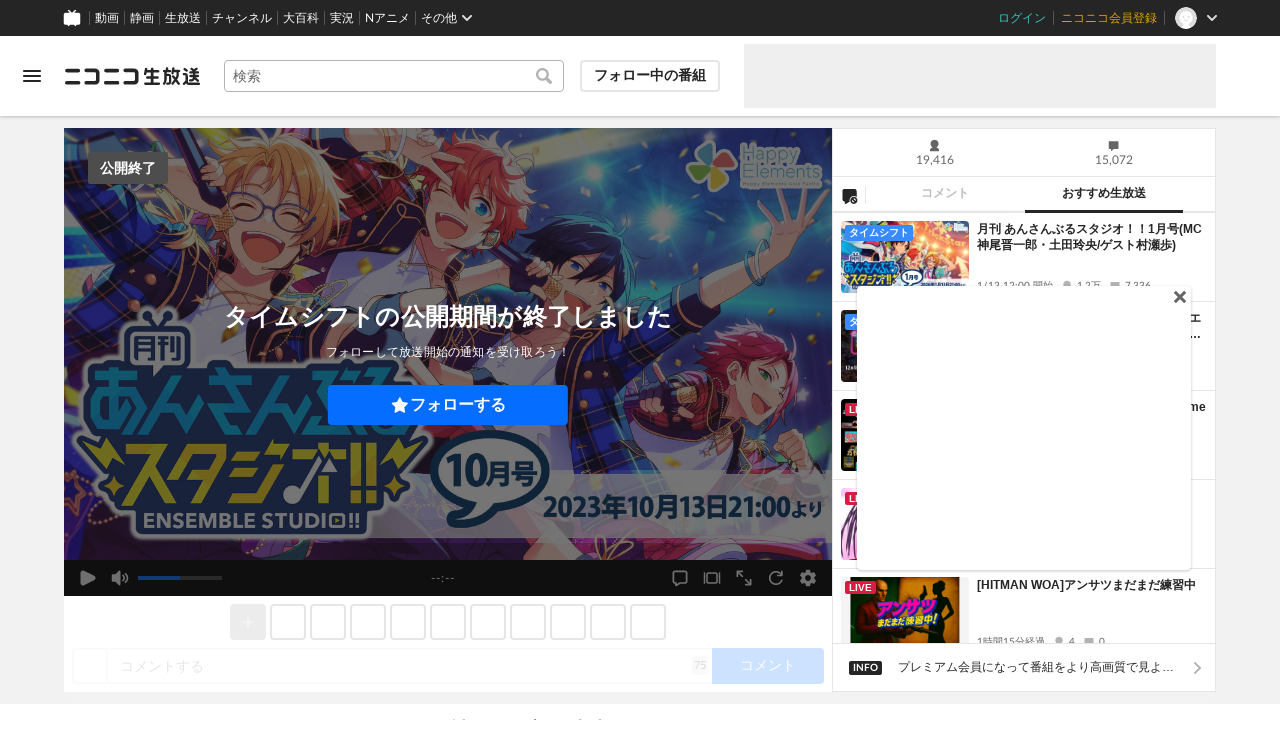

--- FILE ---
content_type: text/html; charset=utf-8
request_url: https://live.nicovideo.jp/watch/lv342919015
body_size: 23044
content:
<!DOCTYPE html><html data-color-theme="auto"><head><meta charSet="utf-8"/><meta name="robots" content="max-image-preview:large"/><link rel="preload" as="image" href="https://nicolive.cdn.nimg.jp/relive/party1-static/nicolive/logo/nicolive_logo.241e6.svg" crossorigin="anonymous"/><link rel="preload" as="script" href="https://nicolive.cdn.nimg.jp/relive/program-watch/scripts/chunk.comment-renderer.e295ba68a9.js"/><title>月刊 あんさんぶるスタジオ！！10月号(MC神尾晋一郎・米内佑希/ゲスト中澤まさとも) - 2023/10/13(金) 21:00開始 - ニコニコ生放送</title><meta name="description" content="※本番組はプレミアム会員限定視聴コーナーがございます全編ご視聴の場合はプレミア..."/><meta property="og:title" content="【あんスタ】月刊 あんさんぶるスタジオ！10月号"/><meta property="og:description" content="※本番組はプレミアム会員限定視聴コーナーがございます全編ご視聴の場合はプレミア..."/><meta property="og:url" content="https://live.nicovideo.jp/watch/lv342919015"/><meta property="og:site_name" content="ニコニコ生放送"/><meta property="og:type" content="website"/><meta property="og:image" content="https://nicolive-img.cdn.nimg.jp/s/nicolive/program-pictures/prod-lv342919015/thumbnail_1696065268688.jpg/r1280x720l.jpg?key=f797d0d72f17e2778f3c7a6d6832d235e65719c3c69898ff365ac4c8a848e8a5"/><meta name="al:iphone:app_name" content="ニコニコ生放送"/><meta name="al:iphone:app_store_id" content="823479272"/><meta name="al:iphone:url" content="nicocas://play/lv342919015"/><meta name="al:ipad:app_name" content="ニコニコ生放送"/><meta name="al:ipad:app_store_id" content="823479272"/><meta name="al:ipad:url" content="nicocas://play/lv342919015"/><meta name="al:android:app_name" content="ニコニコ生放送"/><meta name="al:android:package" content="jp.co.dwango.nicocas"/><meta name="al:android:url" content="nicocas://play/lv342919015"/><meta name="al:web:url" content="https://live.nicovideo.jp/watch/lv342919015"/><meta name="apple-itunes-app" content="app-id=823479272, app-argument=nicocas://play/lv342919015"/><meta name="twitter:card" content="summary_large_image"/><meta name="twitter:app:country" content="JP"/><meta name="twitter:site" content="@nicolive_tw"/><meta name="twitter:url" content="https://live.nicovideo.jp/watch/lv342919015"/><meta name="twitter:title" content="【あんスタ】月刊 あんさんぶるスタジオ！10月号"/><meta name="twitter:description" content="※本番組はプレミアム会員限定視聴コーナーがございます全編ご視聴の場合はプレミア..."/><meta name="twitter:image" content="https://nicolive-img.cdn.nimg.jp/s/nicolive/program-pictures/prod-lv342919015/thumbnail_1696065268688.jpg/r1280x720l.jpg?key=f797d0d72f17e2778f3c7a6d6832d235e65719c3c69898ff365ac4c8a848e8a5"/><meta name="twitter:app:name:iphone" content="ニコニコ生放送"/><meta name="twitter:app:id:iphone" content="823479272"/><meta name="twitter:app:url:iphone" content="nicocas://play/lv342919015"/><meta name="twitter:app:name:ipad" content="ニコニコ生放送"/><meta name="twitter:app:id:ipad" content="823479272"/><meta name="twitter:app:url:ipad" content="nicocas://play/lv342919015"/><meta name="twitter:app:name:googleplay" content="ニコニコ生放送"/><meta name="twitter:app:id:googleplay" content="jp.co.dwango.nicocas"/><meta name="twitter:app:url:googleplay" content="nicocas://play/lv342919015"/><link rel="Shortcut Icon" type="image/x-icon" href="https://nicolive.cdn.nimg.jp/relive/party1-static/images/common/favicon.afada.ico"/><link rel="icon" type="image/x-icon" href="https://nicolive.cdn.nimg.jp/relive/party1-static/images/common/favicon.afada.ico"/><link rel="alternate" media="only screen and (max-width: 640px)" href="https://sp.live.nicovideo.jp/watch/lv342919015"/><link rel="canonical" href="https://live.nicovideo.jp/watch/lv342919015"/><script src="https://nicolive.cdn.nimg.jp/relive/party1-bin/party1-static_v29.4.2.c08d2.js" defer="" crossorigin="anonymous"></script><script src="https://nicolive.cdn.nimg.jp/relive/program-watch/scripts/runtime.a6f3c391.js" defer="" crossorigin="anonymous"></script><script src="https://nicolive.cdn.nimg.jp/relive/program-watch/scripts/react.a6f3c391.js" defer="" crossorigin="anonymous"></script><script src="https://nicolive.cdn.nimg.jp/relive/program-watch/scripts/vendor.4c7433818a.js" defer="" crossorigin="anonymous"></script><script src="https://nicolive.cdn.nimg.jp/relive/program-watch/scripts/nicolib.2a9e5db807.js" defer="" crossorigin="anonymous"></script><script src="https://nicolive.cdn.nimg.jp/relive/program-watch/scripts/polyfill.4c43060783.js" defer="" crossorigin="anonymous"></script><script src="https://nicolive.cdn.nimg.jp/relive/program-watch/scripts/domain.2d01712163.js" defer="" crossorigin="anonymous"></script><script src="https://nicolive.cdn.nimg.jp/relive/program-watch/scripts/infra.c77d86303a.js" defer="" crossorigin="anonymous"></script><script src="https://nicolive.cdn.nimg.jp/relive/program-watch/scripts/usecase.8a8fc073ed.js" defer="" crossorigin="anonymous"></script><script src="https://nicolive.cdn.nimg.jp/relive/program-watch/scripts/vc.c50f1a5d1d.js" defer="" crossorigin="anonymous"></script><link rel="stylesheet" type="text/css" href="https://nicolive.cdn.nimg.jp/relive/program-watch/stylesheets/pc-watch.8d0fabff.css"/><script type="text/javascript"> (function(c,l,a,r,i,t,y){
        c[a]=c[a]||function(){(c[a].q=c[a].q||[]).push(arguments)};
        t=l.createElement(r);t.async=1;t.src="https://www.clarity.ms/tag/"+i;
        y=l.getElementsByTagName(r)[0];y.parentNode.insertBefore(t,y);
    })(window, document, "clarity", "script", "cndz8elzty");</script><script id="embedded-data" data-props="{&quot;akashic&quot;:{&quot;isRunning&quot;:false,&quot;isReplay&quot;:false,&quot;lastDisabledTime&quot;:null,&quot;isIndicateVisible&quot;:false,&quot;enabled&quot;:true,&quot;trustedChildOrigin&quot;:&quot;^https?:\\/\\/resource\\.akashic\\.coe\\.nicovideo\\.jp($|\\/)&quot;,&quot;emotionDisabledPlayIdThreshold&quot;:110224089,&quot;isSkipping&quot;:false,&quot;isRefusing&quot;:true,&quot;isReadyToStart&quot;:false},&quot;site&quot;:{&quot;locale&quot;:&quot;ja_JP&quot;,&quot;serverTime&quot;:1769065825871,&quot;frontendVersion&quot;:&quot;627.0.0&quot;,&quot;apiBaseUrl&quot;:&quot;https://live.nicovideo.jp/&quot;,&quot;pollingApiBaseUrl&quot;:&quot;https://papi.live.nicovideo.jp/&quot;,&quot;staticResourceBaseUrl&quot;:&quot;https://nicolive.cdn.nimg.jp/relive/program-watch/&quot;,&quot;topPageUrl&quot;:&quot;https://live.nicovideo.jp/&quot;,&quot;programCreatePageUrl&quot;:&quot;https://live.nicovideo.jp/create&quot;,&quot;programEditPageUrl&quot;:&quot;https://live.nicovideo.jp/edit&quot;,&quot;programWatchPageUrl&quot;:&quot;https://live.nicovideo.jp/watch&quot;,&quot;recentPageUrl&quot;:&quot;https://live.nicovideo.jp/recent&quot;,&quot;programArchivePageUrl&quot;:&quot;https://live.nicovideo.jp/watch/archive&quot;,&quot;myPageUrl&quot;:&quot;http://live.nicovideo.jp/my&quot;,&quot;rankingPageUrl&quot;:&quot;https://live.nicovideo.jp/ranking&quot;,&quot;searchPageUrl&quot;:&quot;http://live.nicovideo.jp/search&quot;,&quot;focusPageUrl&quot;:&quot;https://live.nicovideo.jp/focus&quot;,&quot;timetablePageUrl&quot;:&quot;https://live.nicovideo.jp/timetable&quot;,&quot;followedProgramsPageUrl&quot;:&quot;https://live.nicovideo.jp/follow&quot;,&quot;frontendId&quot;:9,&quot;currentRootRelativeUrl&quot;:&quot;&quot;,&quot;familyService&quot;:{&quot;account&quot;:{&quot;accountRegistrationPageUrl&quot;:&quot;https://account.nicovideo.jp/register&quot;,&quot;loginPageUrl&quot;:&quot;https://account.nicovideo.jp/login&quot;,&quot;logoutPageUrl&quot;:&quot;http://live.nicovideo.jp/logout&quot;,&quot;premiumMemberRegistrationPageUrl&quot;:&quot;https://account.nicovideo.jp/premium/register&quot;,&quot;trackingParams&quot;:{&quot;siteId&quot;:&quot;nicolive&quot;,&quot;pageId&quot;:&quot;watch&quot;,&quot;mode&quot;:&quot;landing&quot;},&quot;profileRegistrationPageUrl&quot;:&quot;https://account.nicovideo.jp/my/profile/register&quot;,&quot;contactsPageUrl&quot;:&quot;https://account.nicovideo.jp/my/contacts&quot;,&quot;verifyEmailsPageUrl&quot;:&quot;https://account.nicovideo.jp/contacts/emails/verify&quot;,&quot;accountSettingPageUrl&quot;:&quot;https://account.nicovideo.jp/my/account&quot;,&quot;premiumMeritPageUrl&quot;:&quot;https://premium.nicovideo.jp/payment/premium_detail&quot;,&quot;securitySettingPageUrl&quot;:&quot;https://account.nicovideo.jp/my/security&quot;},&quot;app&quot;:{&quot;topPageUrl&quot;:&quot;https://app.nicovideo.jp/&quot;},&quot;channel&quot;:{&quot;topPageUrl&quot;:&quot;https://ch.nicovideo.jp/&quot;,&quot;forOrganizationAndCompanyPageUrl&quot;:&quot;https://ch.nicovideo.jp/start&quot;,&quot;publicApiBaseUrl&quot;:&quot;https://public-api.ch.nicovideo.jp/&quot;},&quot;commons&quot;:{&quot;topPageUrl&quot;:&quot;https://commons.nicovideo.jp/&quot;,&quot;cpp&quot;:{&quot;frontApiBaseUrl&quot;:&quot;https://public-api.commons.nicovideo.jp/&quot;,&quot;immediatePaySettingPageUrl&quot;:&quot;https://commons.nicovideo.jp/cpp-applications/fast-pay&quot;}},&quot;dic&quot;:{&quot;topPageUrl&quot;:&quot;https://dic.nicovideo.jp/&quot;},&quot;help&quot;:{&quot;liveHelpPageUrl&quot;:&quot;https://qa.nicovideo.jp/category/show/417?site_domain=default&quot;,&quot;systemRequirementsPageUrl&quot;:&quot;https://qa.nicovideo.jp/faq/show/1112?site_domain=default&quot;,&quot;nintendoGuidelinePageUrl&quot;:&quot;https://qa.nicovideo.jp/faq/show/23466?site_domain=default&quot;},&quot;ichiba&quot;:{&quot;topPageUrl&quot;:&quot;https://ichiba.nicovideo.jp/&quot;},&quot;news&quot;:{&quot;topPageUrl&quot;:&quot;https://news.nicovideo.jp/&quot;},&quot;nicoad&quot;:{&quot;topPageUrl&quot;:&quot;https://nicoad.nicovideo.jp/&quot;,&quot;apiBaseUrl&quot;:&quot;https://api.nicoad.nicovideo.jp/&quot;},&quot;nicokoken&quot;:{&quot;topPageUrl&quot;:&quot;https://koken.nicovideo.jp/&quot;,&quot;helpPageUrl&quot;:&quot;https://qa.nicovideo.jp/faq/show/18326?site_domain=default&quot;},&quot;niconico&quot;:{&quot;topPageUrl&quot;:&quot;https://www.nicovideo.jp/&quot;,&quot;userPageBaseUrl&quot;:&quot;https://www.nicovideo.jp/user&quot;},&quot;point&quot;:{&quot;topPageUrl&quot;:&quot;https://point.nicovideo.jp/index/bank/&quot;,&quot;purchasePageUrl&quot;:&quot;https://point.nicovideo.jp/index/asp/purchase_point&quot;},&quot;seiga&quot;:{&quot;topPageUrl&quot;:&quot;https://seiga.nicovideo.jp/&quot;,&quot;seigaPageBaseUrl&quot;:&quot;https://seiga.nicovideo.jp/seiga&quot;,&quot;comicPageBaseUrl&quot;:&quot;https://seiga.nicovideo.jp/comic&quot;},&quot;site&quot;:{&quot;salesAdvertisingPageUrl&quot;:&quot;https://site.nicovideo.jp/sales_ads/ad_product/?ref=live_footer&quot;,&quot;liveAppDownloadPageUrl&quot;:&quot;https://site.live.nicovideo.jp/app/guide.html&quot;,&quot;videoPremiereIntroductionPageUrl&quot;:&quot;https://site.nicovideo.jp/videolive_enjoy/&quot;,&quot;creatorMonetizationInformationPageUrl&quot;:&quot;https://site.nicovideo.jp/creator_platform/monetize/&quot;},&quot;solid&quot;:{&quot;topPageUrl&quot;:&quot;https://3d.nicovideo.jp/&quot;},&quot;video&quot;:{&quot;topPageUrl&quot;:&quot;https://www.nicovideo.jp/video_top&quot;,&quot;myPageUrl&quot;:&quot;https://www.nicovideo.jp/my&quot;,&quot;watchPageBaseUrl&quot;:&quot;https://www.nicovideo.jp/watch&quot;,&quot;liveWatchHistoryPageUrl&quot;:&quot;https://www.nicovideo.jp/my/history/live&quot;,&quot;uploadedVideoListPageUrl&quot;:&quot;https://garage.nicovideo.jp/niconico-garage/video/videos&quot;,&quot;ownedTicketsPageUrl&quot;:&quot;https://www.nicovideo.jp/my/history/owned-tickets&quot;,&quot;purchasedSerialsPageUrl&quot;:&quot;https://www.nicovideo.jp/my/history/purchased-serials&quot;,&quot;timeshiftReservationsPageUrl&quot;:&quot;https://www.nicovideo.jp/my/timeshift-reservations&quot;,&quot;myBroadcastHistoryPageUrl&quot;:&quot;https://garage.nicovideo.jp/niconico-garage/live/history&quot;,&quot;programModeratorManagementPageUrl&quot;:&quot;https://garage.nicovideo.jp/niconico-garage/live/moderators&quot;},&quot;faq&quot;:{&quot;pageUrl&quot;:&quot;https://qa.nicovideo.jp/faq/show/5008?site_domain=default&quot;},&quot;bugreport&quot;:{&quot;pageUrl&quot;:&quot;https://qa.nicovideo.jp/faq/show/15833?site_domain=default&quot;},&quot;rightsControlProgram&quot;:{&quot;pageUrl&quot;:&quot;http://rcp-smile.nicovideo.jp/static/rule/&quot;},&quot;licenseSearch&quot;:{&quot;pageUrl&quot;:&quot;https://license-search.nicovideo.jp/&quot;},&quot;search&quot;:{&quot;suggestionApiUrl&quot;:&quot;https://sug.search.nicovideo.jp/&quot;},&quot;nicoex&quot;:{&quot;apiBaseUrl&quot;:&quot;https://api.cas.nicovideo.jp/&quot;},&quot;akashic&quot;:{&quot;untrustedFrameUrl&quot;:&quot;https://resource.akashic.coe.nicovideo.jp/coe/contents/loader/v3_7_0/loader_prod.html&quot;},&quot;superichiba&quot;:{&quot;apiBaseUrl&quot;:&quot;https://api.spi.nicovideo.jp/&quot;,&quot;launchApiBaseUrl&quot;:&quot;https://lapi.spi.nicovideo.jp/&quot;,&quot;oroshiuriIchibaBaseUrl&quot;:&quot;https://spi.nicovideo.jp/&quot;},&quot;nAir&quot;:{&quot;topPageUrl&quot;:&quot;https://n-air-app.nicovideo.jp/&quot;},&quot;emotion&quot;:{&quot;baseUrl&quot;:&quot;https://emotion.nicovideo.jp/&quot;},&quot;gift&quot;:{&quot;topPageUrl&quot;:&quot;https://gift.nicovideo.jp&quot;},&quot;creatorSupport&quot;:{&quot;supporterRegistrationBaseUrl&quot;:&quot;https://creator-support.nicovideo.jp/registration&quot;},&quot;muteStore&quot;:{&quot;apiBaseUrl&quot;:&quot;https://mute-api.nicovideo.jp&quot;},&quot;astral&quot;:{&quot;sendLogAsTest&quot;:false,&quot;watchEventLogBaseUrl&quot;:&quot;https://stella.nicovideo.jp/&quot;},&quot;income&quot;:{&quot;topPageUrl&quot;:&quot;https://income.nicovideo.jp/&quot;},&quot;nicoJk&quot;:{&quot;topPageUrl&quot;:&quot;https://originalnews.nico/464285&quot;},&quot;nAnime&quot;:{&quot;topPageUrl&quot;:&quot;https://anime.nicovideo.jp/live/index.html&quot;},&quot;mjk&quot;:{&quot;apiBaseUrl&quot;:&quot;https://mjk.nicovideo.jp/&quot;}},&quot;environments&quot;:{&quot;runningMode&quot;:&quot;client&quot;},&quot;relive&quot;:{&quot;apiBaseUrl&quot;:&quot;https://live2.nicovideo.jp/&quot;,&quot;channelApiBaseUrl&quot;:&quot;https://channel.live2.nicovideo.jp/&quot;,&quot;webSocketUrl&quot;:&quot;&quot;,&quot;csrfToken&quot;:&quot;&quot;,&quot;audienceToken&quot;:&quot;anonymous-user-37c401f2-d95a-474a-8d04-22e5624523b5_1769152225_37dca0688678fdd6a1615d393104ed971786b35e&quot;},&quot;information&quot;:{&quot;maintenanceInformationPageUrl&quot;:&quot;https://blog.nicovideo.jp/niconews/category/ge_maintenance&quot;},&quot;namaGamePageUrl&quot;:&quot;https://site.live.nicovideo.jp/recent/namagame.html&quot;,&quot;rule&quot;:{&quot;agreementPageUrl&quot;:&quot;https://site.live.nicovideo.jp/rule.html&quot;,&quot;guidelinePageUrl&quot;:&quot;https://site.live.nicovideo.jp/help/guideline.pdf&quot;},&quot;spec&quot;:{&quot;watchUsageAndDevicePageUrl&quot;:&quot;https://site.live.nicovideo.jp/watch.html&quot;,&quot;broadcastUsageDevicePageUrl&quot;:&quot;https://site.live.nicovideo.jp/broadcast.html&quot;,&quot;cruisePageUrl&quot;:&quot;https://site.live.nicovideo.jp/cruise.html&quot;,&quot;broadcastTutorialPageUrl&quot;:&quot;https://site.live.nicovideo.jp/broadcast_tutorial/index.html&quot;},&quot;ad&quot;:{&quot;adsApiBaseUrl&quot;:&quot;https://ads.nicovideo.jp/&quot;},&quot;tag&quot;:{&quot;revisionCheckIntervalMs&quot;:120000,&quot;registerHelpPageUrl&quot;:&quot;https://qa.nicovideo.jp/faq/show/586?site_domain=default&quot;,&quot;userRegistrableMax&quot;:10,&quot;textMaxLength&quot;:18},&quot;coe&quot;:{&quot;coeContentBaseUrl&quot;:&quot;https://resource.akashic.coe.nicovideo.jp/coe/contents/aufeiR7C/&quot;},&quot;broadcast&quot;:{&quot;usageHelpPageUrl&quot;:&quot;https://qa.nicovideo.jp/faq/show/701?site_domain=default&quot;,&quot;stableBroadcastHelpPageUrl&quot;:&quot;https://qa.nicovideo.jp/faq/show/674?site_domain=default&quot;,&quot;nair&quot;:{&quot;downloadPageUrl&quot;:&quot;https://n-air-app.nicovideo.jp/&quot;},&quot;broadcasterStreamHelpPageUrl&quot;:&quot;https://qa.nicovideo.jp/faq/show/10536?site_domain=default&quot;},&quot;enquete&quot;:{&quot;usageHelpPageUrl&quot;:&quot;https://qa.nicovideo.jp/faq/show/4563?site_domain=default&quot;},&quot;trialWatch&quot;:{&quot;usageHelpPageUrl&quot;:&quot;https://qa.nicovideo.jp/faq/show/16037?site_domain=default&quot;},&quot;autoExtend&quot;:{&quot;usageHelpPageUrl&quot;:&quot;https://qa.nicovideo.jp/faq/show/10675?site_domain=default&quot;},&quot;recommendReactionLog&quot;:{&quot;publicApiBaseUrl&quot;:&quot;https://log.recommend.nicovideo.jp&quot;},&quot;dmc&quot;:{&quot;webRtc&quot;:{&quot;stunServerUrls&quot;:[]}},&quot;frontendPublicApiUrl&quot;:&quot;https://live.nicovideo.jp/front/api/&quot;,&quot;party1staticBaseUrl&quot;:&quot;https://nicolive.cdn.nimg.jp/relive/party1-static/&quot;,&quot;party1binBaseUrl&quot;:&quot;https://nicolive.cdn.nimg.jp/relive/party1-bin/&quot;,&quot;party2binBaseUrl&quot;:&quot;https://nicolive.cdn.nimg.jp/relive/party2-bin/&quot;,&quot;gift&quot;:{&quot;cantOpenPageCausedAdBlockHelpPageUrl&quot;:&quot;https://qa.nicovideo.jp/faq/show/15454?site_domain=default&quot;},&quot;creatorPromotionProgram&quot;:{&quot;registrationHelpPageUrl&quot;:&quot;https://qa.nicovideo.jp/faq/show/78?site_domain=default&quot;},&quot;stream&quot;:{&quot;lowLatencyHelpPageUrl&quot;:&quot;https://qa.nicovideo.jp/faq/show/14782?site_domain=default&quot;},&quot;performance&quot;:{&quot;commentRender&quot;:{&quot;liteModeHelpPageUrl&quot;:&quot;https://qa.nicovideo.jp/faq/show/10281?site_domain=default&quot;}},&quot;nico&quot;:{&quot;webPushNotificationReceiveSettingHelpPageUrl&quot;:&quot;https://qa.nicovideo.jp/faq/show/9218?site_domain=default&quot;},&quot;akashic&quot;:{&quot;switchRenderHelpPageUrl&quot;:&quot;https://qa.nicovideo.jp/faq/show/13973?site_domain=default&quot;},&quot;device&quot;:{&quot;watchOnPlayStation4HelpPageUrl&quot;:&quot;https://qa.nicovideo.jp/faq/show/133?site_domain=default&quot;,&quot;safariCantWatchHelpPageUrl&quot;:&quot;https://qa.nicovideo.jp/faq/show/9448?site_domain=default&quot;},&quot;nicoCommonHeaderResourceBaseUrl&quot;:&quot;https://common-header.nimg.jp&quot;,&quot;authony&quot;:{&quot;apiBaseUrl&quot;:&quot;https://api.live2.nicovideo.jp/&quot;},&quot;follo&quot;:{&quot;publicApiBaseUrl&quot;:&quot;https://user-follow-api.nicovideo.jp/&quot;},&quot;payment&quot;:{&quot;eventPageBaseUrl&quot;:&quot;https://secure.live.nicovideo.jp/event/&quot;,&quot;productPageBaseUrl&quot;:&quot;https://secure.live.nicovideo.jp/product/&quot;},&quot;externalWatch&quot;:{&quot;baseUrl&quot;:&quot;https://ext.live.nicovideo.jp/watch/&quot;},&quot;channelRegistration&quot;:{&quot;multiSubscriptionWithPremiumBenefitHelpPageUrl&quot;:&quot;https://blog.nicovideo.jp/niconews/144493.html&quot;},&quot;broadcastRequest&quot;:{&quot;apiBaseUrl&quot;:&quot;https://live2.nicovideo.jp/&quot;},&quot;konomiTag&quot;:{&quot;usageHelpPageUrl&quot;:&quot;https://qa.nicovideo.jp/faq/show/16715?site_domain=default&quot;},&quot;dcdn&quot;:{&quot;baseUrl&quot;:&quot;https://secure-dcdn.cdn.nimg.jp/&quot;,&quot;logGifUrl&quot;:&quot;https://dcdn.cdn.nicovideo.jp/shared_httpd/log.gif&quot;},&quot;moderator&quot;:{&quot;moderatorHelpPageUrl&quot;:&quot;https://qa.nicovideo.jp/faq/show/22379?site_domain=default&quot;},&quot;feedbackPageUrl&quot;:&quot;https://www.nicovideo.jp/feedback/live2_watch&quot;,&quot;defaultUserIconUrl&quot;:{&quot;150x150&quot;:&quot;https://secure-dcdn.cdn.nimg.jp/nicoaccount/usericon/defaults/blank.jpg&quot;,&quot;50x50&quot;:&quot;https://secure-dcdn.cdn.nimg.jp/nicoaccount/usericon/defaults/blank_s.jpg&quot;}},&quot;user&quot;:{&quot;isCrawler&quot;:false,&quot;isExplicitlyLoginable&quot;:false,&quot;isMobileMailAddressRegistered&quot;:false,&quot;isMailRegistered&quot;:false,&quot;isProfileRegistered&quot;:false,&quot;isLoggedIn&quot;:false,&quot;accountType&quot;:&quot;non&quot;,&quot;isOperator&quot;:false,&quot;isBroadcaster&quot;:false,&quot;premiumOrigin&quot;:&quot;0&quot;,&quot;permissions&quot;:[],&quot;nicosid&quot;:&quot;&quot;,&quot;superichiba&quot;:{&quot;deletable&quot;:false,&quot;hasBroadcasterRole&quot;:false},&quot;allowSensitiveContents&quot;:false},&quot;program&quot;:{&quot;allegation&quot;:{&quot;commentAllegationApiUrl&quot;:&quot;https://riso.live2.nicovideo.jp/&quot;},&quot;nicoliveProgramId&quot;:&quot;lv342919015&quot;,&quot;providerType&quot;:&quot;official&quot;,&quot;visualProviderType&quot;:&quot;official&quot;,&quot;title&quot;:&quot;月刊 あんさんぶるスタジオ！！10月号(MC神尾晋一郎・米内佑希/ゲスト中澤まさとも)&quot;,&quot;thumbnail&quot;:{&quot;small&quot;:&quot;https://nicolive.cdn.nimg.jp/live/simg/img/a629/1884088.8299fd.jpg&quot;,&quot;large&quot;:&quot;https://nicolive.cdn.nimg.jp/live/simg/img/a629/1884086.859ca4.jpg&quot;,&quot;huge&quot;:{&quot;s1920x1080&quot;:&quot;https://nicolive-img.cdn.nimg.jp/s/nicolive/program-pictures/prod-lv342919015/thumbnail_1696065268688.jpg/r1920x1080l.jpg?key=02cead0bf982c28e5cb5fa5de49af29fc43e1ba2b11847d8ecd505418b079693&quot;,&quot;s1280x720&quot;:&quot;https://nicolive-img.cdn.nimg.jp/s/nicolive/program-pictures/prod-lv342919015/thumbnail_1696065268688.jpg/r1280x720l.jpg?key=f797d0d72f17e2778f3c7a6d6832d235e65719c3c69898ff365ac4c8a848e8a5&quot;,&quot;s640x360&quot;:&quot;https://nicolive-img.cdn.nimg.jp/s/nicolive/program-pictures/prod-lv342919015/thumbnail_1696065268688.jpg/r640x360l.jpg?key=1dab3135ac39a8b4683c7c9cc8922b46402312ff0bc449cf2f27830852e8a1d2&quot;,&quot;s352x198&quot;:&quot;https://nicolive-img.cdn.nimg.jp/s/nicolive/program-pictures/prod-lv342919015/thumbnail_1696065268688.jpg/r352x198l.jpg?key=b18c72a86510c6b8aec64275e3f27b57f80e29239095bd754fc21464ef782a0b&quot;}},&quot;supplier&quot;:{&quot;supplierType&quot;:&quot;channel&quot;,&quot;name&quot;:&quot;Happy Elements株式会社&quot;},&quot;releaseTime&quot;:1696500000,&quot;openTime&quot;:1697197800,&quot;beginTime&quot;:1697198400,&quot;vposBaseTime&quot;:1697197800,&quot;endTime&quot;:1697204201,&quot;scheduledEndTime&quot;:1697204201,&quot;status&quot;:&quot;ENDED&quot;,&quot;description&quot;:&quot;&lt;Font Color=\&quot;#ff0000\&quot;&gt;&lt;b&gt;&lt;font size=\&quot;2\&quot;&gt;※本番組はプレミアム会員限定視聴コーナーがございます&lt;/font&gt;&lt;/b&gt;&lt;/Font&gt;&lt;br&gt;\r\n\r\n&lt;a href=\&quot;https://account.nicovideo.jp/premium/register?next_url=%2Fwatch%2Flv342919015&amp;site=nicolive&amp;sec=nicolive&amp;sub=description\&quot; target=\&quot;_blank\&quot;&gt;\r\n\r\n&lt;img src=\&quot;https://nicolive.cdn.nimg.jp/live/simg/img/202310/2896745.b4de5d.jpg\&quot;&gt;&lt;/a&gt;&lt;br&gt;\r\n\r\n&lt;font size=\&quot;2\&quot;&gt;全編ご視聴の場合は&lt;Font Color=\&quot;#ff0000\&quot;&gt;&lt;b&gt;&lt;a href=\&quot;https://account.nicovideo.jp/premium/register?next_url=%2Fwatch%2Flv342919015&amp;site=nicolive&amp;sec=nicolive&amp;sub=description\&quot; target=\&quot;_blank\&quot;&gt;&lt;u&gt;プレミアム会員のご登録&lt;/u&gt;&lt;/a&gt;&lt;/b&gt;&lt;/Font&gt;をお願いいたします。&lt;/font&gt;&lt;br&gt;\r\n&lt;br&gt;\r\n&lt;a href=\&quot;https://secure.nicovideo.jp/form/entry/lv342919015\&quot; target=\&quot;_blank\&quot;&gt;&lt;img src=\&quot;https://nicolive.cdn.nimg.jp/live/simg/img/202210/2466291.d280d4.jpg\&quot;&gt;&lt;/a&gt;&lt;br&gt;\r\n&lt;Font Color=\&quot;#ff0000\&quot;&gt;プレミアム会員のプロデューサー様のみご応募いただけるプレゼント企画&lt;/Font&gt;&lt;br&gt;\r\n応募期間は2023/10/13 20:50～2023/10/14 23:59までです&lt;br&gt;\r\n&lt;a href=\&quot;https://blog.nicovideo.jp/niconews/204395.html\&quot; target=\&quot;blank\&quot;&gt;プレミアム会員プレゼントキャンペーン 応募規約はこちら&lt;/a&gt;&lt;br&gt;\r\n&lt;br&gt;\r\n\r\n\r\nアイドルプロデュースゲーム&lt;big&gt;&lt;font color=\&quot;#0099ff\&quot;&gt;&lt;b&gt;『あんさんぶる&lt;/b&gt;&lt;/font&gt;&lt;font color=\&quot;#ff9933\&quot;&gt;&lt;b&gt;スターズ！！』&lt;/b&gt;&lt;/font&gt;&lt;/big&gt;の&lt;b&gt;&lt;font color=\&quot;#ff1493\&quot;&gt;月1レギュラー番組&lt;/font&gt;&lt;/b&gt;&lt;big&gt;&lt;font color=\&quot;#0099ff\&quot;&gt;&lt;b&gt;「月刊 あんさんぶる&lt;/b&gt;&lt;/font&gt;&lt;font color=\&quot;#ff9933\&quot;&gt;&lt;b&gt;スタジオ！！」&lt;/b&gt;&lt;/font&gt;&lt;/big&gt;&lt;br&gt;\r\n&lt;br&gt;\r\n&lt;big&gt;&lt;b&gt;&lt;font color=\&quot;#e62e00\&quot;&gt;神&lt;/font&gt;&lt;font color=\&quot;#ec4700\&quot;&gt;尾&lt;/font&gt;&lt;font color=\&quot;#f36100\&quot;&gt;晋&lt;/font&gt;&lt;font color=\&quot;#f97d00\&quot;&gt;一&lt;/font&gt;&lt;font color=\&quot;#ff9900\&quot;&gt;郎&lt;/font&gt;&lt;/b&gt;&lt;/big&gt;（鬼龍 紅郎役）さん＆&lt;big&gt;&lt;b&gt;&lt;font color=\&quot;#4800b3\&quot;&gt;米&lt;/font&gt;&lt;font color=\&quot;#6d00cc\&quot;&gt;内&lt;/font&gt;&lt;font color=\&quot;#9900e6\&quot;&gt;佑&lt;/font&gt;&lt;font color=\&quot;#cc00ff\&quot;&gt;希&lt;/font&gt;&lt;/b&gt;&lt;/big&gt;（仁兎 なずな役）さんをメインMCに、毎回ゲストをお迎えし、お届けします☆&lt;br&gt;\r\n&lt;br&gt;\r\n\r\n\r\n今月号のゲストは‥&lt;br&gt;\r\n&lt;big&gt;&lt;font color=\&quot;#ff1493\&quot;&gt;&lt;b&gt;中澤まさとも&lt;/b&gt;&lt;/font&gt;&lt;/big&gt;（風早 巽役）さん！&lt;br&gt;\r\n\r\n\r\n&lt;br&gt;\r\n&lt;font color=\&quot;#ff1493\&quot;&gt;&lt;b&gt;「あんスタif」ストーリー&lt;/b&gt;&lt;/font&gt;による&lt;big&gt;&lt;font color=\&quot;#ff1493\&quot;&gt;&lt;b&gt;生アフレコ企画&lt;/b&gt;&lt;/font&gt;&lt;/big&gt;のほか、&lt;big&gt;&lt;font color=\&quot;#0099ff\&quot;&gt;&lt;b&gt;『あんさんぶる&lt;/b&gt;&lt;/font&gt;&lt;font color=\&quot;#ff9933\&quot;&gt;&lt;b&gt;スターズ！！』&lt;/b&gt;&lt;/font&gt;&lt;/big&gt;に関する内容盛りだくさんでお届けします。&lt;br&gt;\r\n&lt;br&gt;\r\n&lt;br&gt;\r\n番組終了後には、&lt;font color=\&quot;#ff1493\&quot;&gt;&lt;b&gt;ニコニコプレミアム会員限定の「二次会」&lt;/b&gt;&lt;/font&gt;をお送りいたします。&lt;br&gt;\r\n&lt;br&gt;\r\nお楽しみに！！&lt;br&gt;\r\n&lt;br&gt;\r\n&lt;a href=\&quot;https://account.nicovideo.jp/premium/register?next_url=%2Fwatch%2Flv342919015&amp;site=nicolive&amp;sec=nicolive&amp;sub=description\&quot;&gt;&lt;img src=\&quot;https://nicolive.cdn.nimg.jp/live/simg/img/201809/1533306.c10857.png\&quot; alt=\&quot;\&quot;&gt;&lt;/a&gt;&lt;br&gt;\r\n&lt;br&gt;\r\n&lt;small&gt;※プレミアム会員限定のおまけコーナーは&lt;br&gt;\r\n　PC、niconicoアプリ(iPad/iPhone/Android)でお楽しみいただけます。&lt;br&gt;\r\n※低画質モードでは視聴できませんので高画質でご覧ください。&lt;/small&gt;&lt;br&gt;\r\n&lt;br&gt;\r\n&lt;br&gt;\r\n&lt;div style=\&quot;border-left:10px solid #33CCFF; border-bottom:1px solid #33CCFF; padding: 1px 0px 2px 7px; margin-bottom:5px; letter-spacing:5px; font-weight: bold; font-size: 12px;\&quot;&gt;&lt;b&gt;&lt;big&gt;出演&lt;/big&gt;&lt;/b&gt; (敬称略)&lt;/div&gt;\r\nMC&lt;br&gt;\r\n神尾 晋一郎 (鬼龍 紅郎役）&lt;br&gt;\r\n米内 佑希 (仁兎 なずな役）&lt;br&gt;\r\n&lt;br&gt;\r\nゲスト&lt;br&gt;\r\n中澤 まさとも（風早 巽役）&lt;br&gt;\r\n&lt;br&gt;\r\n&lt;div style=\&quot;border-left:10px solid #33CCFF; border-bottom:1px solid #33CCFF; padding: 1px 0px 2px 7px; margin-bottom:5px; letter-spacing:5px; font-weight: bold; font-size: 12px;\&quot;&gt;&lt;b&gt;&lt;big&gt;番組コーナー&lt;/big&gt;&lt;/b&gt;&lt;/div&gt;\r\n&lt;img src=\&quot;https://nicolive.cdn.nimg.jp/live/simg/img/201809/1533340.bd4134.png\&quot; alt=\&quot;\&quot;&gt;&lt;br&gt;\r\n&lt;Font Color=\&quot;#0000ff\&quot;&gt;&lt;big&gt;&lt;b&gt;星々（スターズ）のパフォーマンス！！生アフレココーナー！！&lt;/b&gt;&lt;/big&gt;&lt;/Font&gt;&lt;br&gt;\r\nレッスンの内容は、プロデューサーの皆さんからの自由創作による&lt;b&gt;&lt;font color=\&quot;#ff1493\&quot;&gt;「あんスタif」ストーリー&lt;/font&gt;&lt;/b&gt;。優秀作品を&lt;b&gt;&lt;font color=\&quot;#ff1493\&quot;&gt;実際に生アフレコ&lt;/font&gt;&lt;/b&gt;します☆&lt;br&gt;\r\n&lt;br&gt;\r\n今回のお題は・・・&lt;br&gt;\r\n&lt;big&gt;&lt;b&gt;&lt;font color=\&quot;#ff1493\&quot;&gt;『鬼龍紅郎・仁兎なずな・風早巽の3人がスポーツの秋を楽しんだら』&lt;/font&gt;&lt;/b&gt;&lt;/big&gt;&lt;br&gt;\r\nです。&lt;br&gt;\r\n&lt;br&gt;\r\nキャラクター同士の掛け合いセリフの募集です！！&lt;br&gt;\r\n短めのアフレコ文でもOKです！&lt;br&gt;\r\n皆さんの素敵なストーリー、お待ちしております☆&lt;br&gt;\r\n&lt;br&gt;\r\n&lt;Font Color=\&quot;#0000ff\&quot;&gt;&lt;big&gt;&lt;b&gt;あんスタ！！メール&lt;/b&gt;&lt;/big&gt;&lt;/Font&gt;&lt;br&gt;\r\n『あんさんぶるスターズ！！』の感想、キャラクターへの愛、キャストへのメッセージなど・・・メッセージ大募集！！&lt;br&gt;\r\n&lt;font color=\&quot;#ff1493\&quot;&gt;&lt;b&gt;「あんスタ！！メールコーナー」でメッセージが取り上げられた方&lt;/b&gt;&lt;/font&gt;には、&lt;br&gt;\r\n&lt;big&gt;&lt;font color=\&quot;#ff1493\&quot;&gt;&lt;b&gt;番組特製ステッカー&lt;/b&gt;&lt;/font&gt;&lt;/big&gt;をプレゼント♪&lt;br&gt;\r\n\r\n\r\n\r\n&lt;a href=\&quot;https://secure.nicovideo.jp/form/entry/tsukisuta_letter02\&quot; target=\&quot;_blank\&quot;&gt;▼お便りの投稿はこちら&lt;br&gt;\r\n&lt;img src=\&quot;https://nicolive.cdn.nimg.jp/live/simg/img/201905/1704353.d1b017.jpg\&quot;&gt;&lt;br&gt;&lt;/a&gt;&lt;br&gt;\r\n&lt;a href=\&quot;https://blog.nicovideo.jp/niconews/149969.html\&quot; target=\&quot;_blank\&quot;&gt;&lt;u&gt;プレゼント応募規約はこちら&lt;/u&gt;&lt;/a&gt;&lt;br&gt;\r\n\r\n\r\n\r\n&lt;br&gt;\r\n&lt;div style=\&quot;border-left:10px solid #33CCFF; border-bottom:1px solid #33CCFF; padding: 1px 0px 2px 7px; margin-bottom:5px; letter-spacing:5px; font-weight: bold; font-size: 12px;\&quot;&gt;&lt;b&gt;&lt;big&gt;関連サイト&lt;/big&gt;&lt;/b&gt;&lt;/div&gt;\r\n■『あんさんぶるスターズ！！』公式サイト&lt;br&gt;\r\n&lt;a href=\&quot;https://ensemble-stars.jp/\&quot; target=\&quot;_blank\&quot;&gt;https://ensemble-stars.jp/&lt;/a&gt;&lt;br&gt;\r\n&lt;br&gt;\r\n■『あんさんぶるスターズ！！』公式Twitter&lt;br&gt;\r\n&lt;a href=\&quot;https://twitter.com/ensemble_stars?lang=ja\&quot; target=\&quot;_blank\&quot;&gt;@ensemble_stars&lt;/a&gt;&lt;br&gt;\r\n&lt;br&gt;\r\n■ハピエレチャンネル&lt;br&gt;\r\n&lt;a href=\&quot;https://ch.nicovideo.jp/channel/ch2616701\&quot; target=\&quot;_blank\&quot;&gt;＠happyelements&lt;/a&gt;&lt;br&gt;\r\n&lt;br&gt;\r\n&lt;small&gt;©Happy Elements K.K&lt;/small&gt;&lt;br&gt;\r\n&lt;br&gt;\r\n\r\n&lt;a href=\&quot;https://twitter.com/nicogame_PR\&quot; target=\&quot;_blank\&quot;&gt;&lt;img src=\&quot;https://nicolive.cdn.nimg.jp/live/simg/img/201911/1807098.3dde42.jpg\&quot; alt=\&quot;\&quot;&gt;&lt;/a&gt;&lt;br&gt;\r\n&lt;br&gt;\r\n&lt;br&gt;\r\n&lt;div style=\&quot;border-left:10px solid #33CCFF; border-bottom:1px solid #33CCFF; padding: 1px 0px 2px 7px; margin-bottom:5px; letter-spacing:5px; font-weight: bold; font-size: 12px;\&quot;&gt;&lt;b&gt;&lt;big&gt;メール受信設定について&lt;/big&gt;&lt;/b&gt;&lt;/div&gt;&lt;br&gt;\r\nプレゼントのご案内は、&lt;font color=\&quot;#ff4d00\&quot;&gt;&lt;b&gt;niconicoアカウント登録メールアドレス宛て&lt;/b&gt;&lt;/font&gt;に後日運営よりメールにてご連絡させていただきます。&lt;br&gt;\r\n&lt;br&gt;\r\n&lt;b&gt;▼携帯・スマートフォンのアドレスをご利用の方&lt;/b&gt;&lt;br&gt;\r\ndocomo、au、softbankなど各キャリアのセキュリティ設定、迷惑メール対策等でドメイン指定受信を設定されている場合、\r\nメールが正しく届かないことがございます。以下のドメインを受信できるよう、設定をお願いいたします。&lt;br&gt;\r\n@dwango.co.jp &lt;br&gt;\r\n&lt;br&gt;\r\n&lt;b&gt;▼PCメールアドレスをご利用の方&lt;/b&gt;&lt;br&gt;\r\nお使いのメールサービス、メールソフト、ウィルス対策ソフト等の設定により「迷惑メール」と認識され、メールが届かない場合がございます。また、下記ドメインは届かない可能性がございますため、お控えいただけますと幸いです。&lt;br&gt;\r\n@me.com&lt;br&gt;\r\n@mac.com&lt;br&gt;\r\n@icloud.com&lt;br&gt;\r\n&lt;br&gt;\r\n&lt;b&gt;▼niconicoアカウントにメールアドレスをご登録されていない方&lt;/b&gt;&lt;br&gt;\r\n恐れ入りますが、システム上、niconicoのご登録メールアドレス宛に、ご案内メールをお送りする形となりますので、メールアドレスのご登録をお願いいたします。&lt;br&gt;\r\n&lt;br&gt;\r\n※上記で解決できない場合、&lt;a href=\&quot;https://qa.nicovideo.jp/faq/show/1001?site_domain=default\&quot; target=\&quot;_blank\&quot;&gt;こちらのヘルプ&lt;/a&gt;内の「サポートに問い合わせる」から、サポート窓口へご連絡ください。&lt;br&gt;\r\n&lt;br&gt;\r\n&lt;br&gt;\r\n&lt;div style=\&quot;border-left:10px solid #33CCFF; border-bottom:1px solid #33CCFF; padding: 1px 0px 2px 7px; margin-bottom:5px; letter-spacing:5px; font-weight: bold; font-size: 12px;\&quot;&gt;&lt;b&gt;はじめてニコニコ生放送をご覧になる方へ&lt;/b&gt;&lt;/div&gt;&lt;br&gt;\r\nこちらの放送は、niconicoへ会員登録を行っていない方でもご視聴いただけます。&lt;br&gt;\r\nニコニコ生放送でコメントしていただくには&lt;a href=\&quot;https://account.nicovideo.jp/register/email?sec=nicolive_desc&amp;after_landing=\&quot; target=\&quot;_blank\&quot;&gt;&lt;b&gt;&lt;u&gt;「アカウント新規登録」&lt;/u&gt;&lt;/b&gt;&lt;/a&gt;をクリックし、会員登録の手続きをお願い致します。&lt;br&gt;&lt;br&gt;\r\n本放送は&lt;b&gt;&lt;big&gt;&lt;font color=\&quot;#CC9900\&quot;&gt;プレミアム高画質&lt;/font&gt;&lt;/big&gt;&lt;/b&gt;でお送りします。プレミアム会員になると&lt;b&gt;回線混雑時に優先視聴&lt;/b&gt;、&lt;b&gt;高画質映像&lt;/b&gt;でお楽しみいただけるようになります。&lt;br&gt;\r\n&lt;br&gt;\r\n&lt;a href=\&quot;https://account.nicovideo.jp/premium/register?next_url=%2Fwatch%2Flv342919015&amp;site=nicolive&amp;sec=nicolive&amp;sub=description\&quot;&gt;&lt;img src=\&quot;https://nicolive.cdn.nimg.jp/live/simg/img/201809/1533306.c10857.png\&quot; alt=\&quot;\&quot;&gt;&lt;/a&gt;&lt;br&gt;\r\n&lt;br&gt;\r\nニコニコ生放送の詳細な説明は以下の「ニコニコ生放送とは」をご覧下さい。&lt;br&gt;\r\n&lt;u&gt;&lt;A Href=\&quot;https://live.nicovideo.jp/s/niconamaguide\&quot; Target=\&quot;_blank\&quot;&gt;https://live.nicovideo.jp/s/niconamaguide&lt;/A&gt;&lt;/u&gt;&lt;br&gt;\r\n&lt;br&gt;\r\n&lt;br&gt;\r\n&lt;div style=\&quot;border-left:10px solid #33CCFF; border-bottom:1px solid #33CCFF; padding: 1px 0px 2px 7px; margin-bottom:5px; letter-spacing:5px; font-weight: bold; font-size: 12px;\&quot;&gt;&lt;b&gt;「二次会番組とは」&lt;/b&gt;&lt;/div&gt;\r\n\r\n&lt;a href=\&quot;https://qa.nicovideo.jp/faq/show/16021?site_domain=default\&quot; target=\&quot;blank\&quot;&gt;&lt;u&gt;&lt;img src=\&quot;https://nicolive.cdn.nimg.jp/live/simg/img/202205/2393870.fd386e.png\&quot; alt=\&quot;\&quot;width=\&quot;500\&quot;&gt;&lt;/u&gt;&lt;/a&gt;\r\n&lt;br&gt;\r\n\r\n\r\n&lt;br&gt;\r\n&lt;div style=\&quot;border-left:10px solid #33CCFF; border-bottom:1px solid #33CCFF; padding: 1px 0px 2px 7px; margin-bottom:5px; letter-spacing:5px; font-weight: bold; font-size: 12px;\&quot;&gt;&lt;b&gt;見逃し番組のチェック&lt;/b&gt;&lt;/div&gt;\r\n&lt;a href=\&quot;https://site.nicovideo.jp/minogashi/game/?ref=live_game\&quot; target=\&quot;_blank\&quot;&gt;&lt;img src=\&quot;https://nicolive.cdn.nimg.jp/live/simg/img/201904/1672609.df4d21.png\&quot;&gt;&lt;br&gt;見逃した番組の視聴はこちら！&lt;/a&gt;&lt;br&gt;\r\n&lt;br&gt;\r\n&lt;br&gt;\r\n&lt;div style=\&quot;border-left:10px solid #33CCFF; border-bottom:1px solid #33CCFF; padding: 1px 0px 2px 7px; margin-\r\n\r\nbottom:5px; letter-spacing:5px; font-weight: bold; font-size: 12px;\&quot;&gt;&lt;b&gt;女性向けコンテンツのポータルサイト&lt;/b&gt;&lt;/div&gt;\r\n&lt;br&gt;\r\n&lt;a href=\&quot;https://ch.nicovideo.jp/nicogirl\&quot; target=\&quot;blank\&quot;&gt;&lt;u&gt;&lt;img \r\n\r\nsrc=\&quot;https://nicolive.cdn.nimg.jp/live/simg/img/201912/1825834.d948d7.png\&quot; alt=\&quot;\&quot;width=\&quot;500\&quot;&gt;&lt;/u&gt;&lt;/a&gt;\r\n&lt;br&gt;\r\n&lt;br&gt;\r\n\r\n&lt;div style=\&quot;border-left:10px solid #0099ff; border-bottom:1px solid #0099ff; padding: 1px 0px 2px 7px; margin-bottom:5px; letter-spacing:5px; font-weight: bold; font-size: 12px;\&quot;&gt;&lt;b&gt;&lt;big&gt;ピックアップコンテンツ！&lt;/big&gt;&lt;/b&gt;&lt;/div&gt;\r\n&lt;a href=\&quot;http://site.nicovideo.jp/minogashi/game/ujin/?ref=minogashi_jinro\&quot; target=\&quot;_blank\&quot;&gt;&lt;img src=\&quot;https://nicolive.cdn.nimg.jp/live/simg/img/201910/1795385.8adeb4.png\&quot;&gt;&lt;/a&gt;&lt;br&gt;\r\n&lt;br&gt;\r\n&lt;div data-official-live-ts-ranking=\&quot;game\&quot;&gt;&lt;/div&gt;\r\n&lt;script src=\&quot;https://site.nicovideo.jp/officialLiveTsRank/src/official-live-ts-ranking.js\&quot; async&gt;&lt;/script&gt;\r\n&lt;br&gt;\r\n&lt;br&gt;\r\n&quot;,&quot;additionalDescription&quot;:&quot;&quot;,&quot;substitute&quot;:{&quot;topPageTitle&quot;:&quot;【あんスタ】月刊 あんさんぶるスタジオ！10月号&quot;,&quot;topPageDescription&quot;:&quot;※本番組はプレミアム会員限定視聴コーナーがございます全編ご視聴の場合はプレミア...&quot;},&quot;tag&quot;:{&quot;updateApiUrl&quot;:&quot;https://live2.nicovideo.jp/unama/api/v2/programs/lv342919015/livetags&quot;,&quot;lockApiUrl&quot;:&quot;https://live2.nicovideo.jp/unama/api/v2/programs/lv342919015/livetags/lock&quot;,&quot;reportApiUrl&quot;:&quot;https://live2.nicovideo.jp/unama/api/v2/programs/lv342919015/livetags/report&quot;,&quot;list&quot;:[{&quot;text&quot;:&quot;ゲーム&quot;,&quot;existsNicopediaArticle&quot;:true,&quot;nicopediaArticlePageUrl&quot;:&quot;https://dic.nicovideo.jp/a/%E3%82%B2%E3%83%BC%E3%83%A0&quot;,&quot;type&quot;:&quot;category&quot;,&quot;isLocked&quot;:true,&quot;isDeletable&quot;:false},{&quot;text&quot;:&quot;公式ゲーム&quot;,&quot;existsNicopediaArticle&quot;:true,&quot;nicopediaArticlePageUrl&quot;:&quot;https://dic.nicovideo.jp/a/%E5%85%AC%E5%BC%8F%E3%82%B2%E3%83%BC%E3%83%A0&quot;,&quot;type&quot;:&quot;&quot;,&quot;isLocked&quot;:true,&quot;isDeletable&quot;:false,&quot;isReserved&quot;:false},{&quot;text&quot;:&quot;あんさんぶるスターズ！&quot;,&quot;existsNicopediaArticle&quot;:true,&quot;nicopediaArticlePageUrl&quot;:&quot;https://dic.nicovideo.jp/a/%E3%81%82%E3%82%93%E3%81%95%E3%82%93%E3%81%B6%E3%82%8B%E3%82%B9%E3%82%BF%E3%83%BC%E3%82%BA%EF%BC%81&quot;,&quot;type&quot;:&quot;&quot;,&quot;isLocked&quot;:true,&quot;isDeletable&quot;:false,&quot;isReserved&quot;:false},{&quot;text&quot;:&quot;あんスタ&quot;,&quot;existsNicopediaArticle&quot;:true,&quot;nicopediaArticlePageUrl&quot;:&quot;https://dic.nicovideo.jp/a/%E3%81%82%E3%82%93%E3%82%B9%E3%82%BF&quot;,&quot;type&quot;:&quot;&quot;,&quot;isLocked&quot;:true,&quot;isDeletable&quot;:false,&quot;isReserved&quot;:false},{&quot;text&quot;:&quot;HappyElements&quot;,&quot;existsNicopediaArticle&quot;:true,&quot;nicopediaArticlePageUrl&quot;:&quot;https://dic.nicovideo.jp/a/HappyElements&quot;,&quot;type&quot;:&quot;&quot;,&quot;isLocked&quot;:true,&quot;isDeletable&quot;:false,&quot;isReserved&quot;:false},{&quot;text&quot;:&quot;nicogirl&quot;,&quot;existsNicopediaArticle&quot;:false,&quot;nicopediaArticlePageUrl&quot;:&quot;https://dic.nicovideo.jp/a/nicogirl&quot;,&quot;type&quot;:&quot;&quot;,&quot;isLocked&quot;:true,&quot;isDeletable&quot;:false,&quot;isReserved&quot;:false},{&quot;text&quot;:&quot;g_game&quot;,&quot;existsNicopediaArticle&quot;:false,&quot;nicopediaArticlePageUrl&quot;:&quot;https://dic.nicovideo.jp/a/g_game&quot;,&quot;type&quot;:&quot;&quot;,&quot;isLocked&quot;:true,&quot;isDeletable&quot;:false,&quot;isReserved&quot;:false},{&quot;text&quot;:&quot;神尾晋一郎&quot;,&quot;existsNicopediaArticle&quot;:true,&quot;nicopediaArticlePageUrl&quot;:&quot;https://dic.nicovideo.jp/a/%E7%A5%9E%E5%B0%BE%E6%99%8B%E4%B8%80%E9%83%8E&quot;,&quot;type&quot;:&quot;&quot;,&quot;isLocked&quot;:true,&quot;isDeletable&quot;:false,&quot;isReserved&quot;:false},{&quot;text&quot;:&quot;米内佑希&quot;,&quot;existsNicopediaArticle&quot;:true,&quot;nicopediaArticlePageUrl&quot;:&quot;https://dic.nicovideo.jp/a/%E7%B1%B3%E5%86%85%E4%BD%91%E5%B8%8C&quot;,&quot;type&quot;:&quot;&quot;,&quot;isLocked&quot;:true,&quot;isDeletable&quot;:false,&quot;isReserved&quot;:false},{&quot;text&quot;:&quot;中澤まさとも&quot;,&quot;existsNicopediaArticle&quot;:true,&quot;nicopediaArticlePageUrl&quot;:&quot;https://dic.nicovideo.jp/a/%E4%B8%AD%E6%BE%A4%E3%81%BE%E3%81%95%E3%81%A8%E3%82%82&quot;,&quot;type&quot;:&quot;&quot;,&quot;isLocked&quot;:true,&quot;isDeletable&quot;:false,&quot;isReserved&quot;:false},{&quot;text&quot;:&quot;月スタ&quot;,&quot;existsNicopediaArticle&quot;:false,&quot;nicopediaArticlePageUrl&quot;:&quot;https://dic.nicovideo.jp/a/%E6%9C%88%E3%82%B9%E3%82%BF&quot;,&quot;type&quot;:&quot;&quot;,&quot;isLocked&quot;:true,&quot;isDeletable&quot;:false,&quot;isReserved&quot;:false}],&quot;isLocked&quot;:true},&quot;links&quot;:{&quot;feedbackPageUrl&quot;:&quot;https://www.nicovideo.jp/feedback/live2_watch&quot;},&quot;player&quot;:{&quot;embedUrl&quot;:&quot;https://live.nicovideo.jp/embed/&quot;},&quot;watchPageUrl&quot;:&quot;https://live.nicovideo.jp/watch/lv342919015&quot;,&quot;gatePageUrl&quot;:&quot;https://live.nicovideo.jp/gate/lv342919015&quot;,&quot;mediaServerType&quot;:&quot;DMC&quot;,&quot;twitter&quot;:{&quot;hashTags&quot;:[&quot;あんスタ&quot;,&quot;月スタ&quot;]},&quot;isPrivate&quot;:false,&quot;isTest&quot;:false,&quot;audienceCommentCommand&quot;:{&quot;isColorCodeEnabled&quot;:true},&quot;isFollowerOnly&quot;:false,&quot;stream&quot;:{&quot;maxQuality&quot;:&quot;6Mbps1080p30fps&quot;},&quot;superichiba&quot;:{&quot;allowAudienceToAddNeta&quot;:false,&quot;canSupplierUse&quot;:true},&quot;isChasePlayEnabled&quot;:true,&quot;statistics&quot;:{&quot;watchCount&quot;:19416,&quot;commentCount&quot;:15072,&quot;timeshiftReservationCount&quot;:2429},&quot;isPremiumAppealBannerEnabled&quot;:false,&quot;isRecommendEnabled&quot;:true,&quot;isEmotionEnabled&quot;:false,&quot;commentFollowerOnlyMode&quot;:{&quot;isEnabled&quot;:false},&quot;isStoryboardEnabled&quot;:false},&quot;socialGroup&quot;:{&quot;type&quot;:&quot;channel&quot;,&quot;id&quot;:&quot;ch2616701&quot;,&quot;broadcastHistoryPageUrl&quot;:&quot;https://ch.nicovideo.jp/channel/ch2616701/live&quot;,&quot;description&quot;:&quot;Happy Elements株式会社の公式チャンネルです。ゲーム「メルクストーリア（メルスト）」「あんさんぶるスターズ！！（あんスタ！！）」「あんさんぶるガールズ！！（あんガル！！）」「ラストピリオド（ラスピリ）」「キャットバスターズ（キャトバス）」などのタイトルに関する情報やコンテンツをお届けします。&quot;,&quot;name&quot;:&quot;ハピエレチャンネル&quot;,&quot;socialGroupPageUrl&quot;:&quot;https://ch.nicovideo.jp/channel/ch2616701&quot;,&quot;thumbnailImageUrl&quot;:&quot;https://secure-dcdn.cdn.nimg.jp/comch/channel-icon/128x128/ch2616701.jpg?1745808044&quot;,&quot;thumbnailSmallImageUrl&quot;:&quot;https://secure-dcdn.cdn.nimg.jp/comch/channel-icon/64x64/ch2616701.jpg?1745808044&quot;,&quot;companyName&quot;:&quot;Happy Elements株式会社&quot;,&quot;isPayChannel&quot;:false,&quot;isFollowed&quot;:false,&quot;isJoined&quot;:false,&quot;isCPSEnabled&quot;:true},&quot;player&quot;:{&quot;name&quot;:&quot;leo&quot;,&quot;audienceToken&quot;:&quot;anonymous-user-37c401f2-d95a-474a-8d04-22e5624523b5_1769152225_37dca0688678fdd6a1615d393104ed971786b35e&quot;,&quot;isJumpDisabled&quot;:false,&quot;disablePlayVideoAd&quot;:false,&quot;isRestrictedCommentPost&quot;:false,&quot;streamAllocationType&quot;:&quot;premiumHigh&quot;},&quot;ad&quot;:{&quot;billboardZoneId&quot;:null,&quot;siteHeaderBannerZoneId&quot;:441,&quot;programInformationZoneId&quot;:468,&quot;footerZoneId&quot;:445,&quot;playerZoneId&quot;:1405,&quot;adsJsUrl&quot;:&quot;https://res.ads.nicovideo.jp/assets/js/ads2.js?ref=live&quot;},&quot;billboard&quot;:{},&quot;nicoEnquete&quot;:{&quot;isEnabled&quot;:false},&quot;channel&quot;:{&quot;id&quot;:&quot;ch2616701&quot;,&quot;programHistoryPageUrl&quot;:&quot;https://ch.nicovideo.jp/channel/ch2616701/live&quot;,&quot;registerPageUrl&quot;:&quot;https://ch.nicovideo.jp/ch2616701/join&quot;},&quot;channelFollower&quot;:{&quot;records&quot;:[]},&quot;channelMember&quot;:{&quot;records&quot;:[]},&quot;userProgramWatch&quot;:{&quot;canWatch&quot;:false,&quot;expireTime&quot;:null,&quot;canAutoRefresh&quot;:false,&quot;payment&quot;:{&quot;hasTicket&quot;:false},&quot;isCountryRestrictionTarget&quot;:false},&quot;userProgramReservation&quot;:{&quot;isReserved&quot;:false},&quot;programWatch&quot;:{&quot;condition&quot;:{&quot;needLogin&quot;:false}},&quot;programTimeshift&quot;:{&quot;watchLimit&quot;:&quot;Unlimited&quot;,&quot;publication&quot;:{&quot;status&quot;:&quot;End&quot;,&quot;expireTime&quot;:1704985200},&quot;reservation&quot;:{&quot;expireTime&quot;:1697196000}},&quot;programTimeshiftWatch&quot;:{&quot;condition&quot;:{&quot;needReservation&quot;:true}},&quot;programBroadcaster&quot;:{&quot;konomiTags&quot;:[],&quot;level&quot;:0,&quot;permissions&quot;:null,&quot;positions&quot;:[],&quot;broadcastCount&quot;:0},&quot;programSuperichiba&quot;:{&quot;programIsPermittedToRequestSpecificNeta&quot;:true},&quot;planningEvent&quot;:{&quot;id&quot;:null,&quot;name&quot;:&quot;&quot;,&quot;refParameter&quot;:&quot;&quot;,&quot;logo&quot;:{&quot;imageUrl&quot;:&quot;&quot;},&quot;backgroundImageUrl&quot;:null,&quot;linkUrl&quot;:&quot;&quot;,&quot;tagNameList&quot;:[],&quot;schedule&quot;:{&quot;startUnixTimeMs&quot;:0,&quot;endUnixTimeMs&quot;:0},&quot;displayType&quot;:&quot;program&quot;},&quot;userCommentBehavior&quot;:{&quot;isImproper&quot;:false},&quot;broadcasterBroadcastRequest&quot;:{&quot;recievedUserId&quot;:null,&quot;thanksMessageText&quot;:&quot;&quot;,&quot;readList&quot;:{&quot;items&quot;:[]},&quot;unreadList&quot;:{&quot;items&quot;:[],&quot;requestTotal&quot;:null}},&quot;restriction&quot;:{&quot;developmentFeatures&quot;:[]},&quot;googleAnalytics&quot;:{&quot;shouldSmapling&quot;:true},&quot;userMute&quot;:{&quot;targets&quot;:[]},&quot;userProgramTimeshiftWatch&quot;:{&quot;status&quot;:null},&quot;astral&quot;:{&quot;alive&quot;:true},&quot;userIconResource&quot;:{&quot;userIconResourceBaseUrl&quot;:&quot;https://secure-dcdn.cdn.nimg.jp/nicoaccount/usericon&quot;},&quot;userCreatorSupportSummary&quot;:{&quot;supportingCreatorIds&quot;:[]},&quot;creatorCreatorSupportSummary&quot;:{&quot;isSupportable&quot;:false},&quot;programAccessControl&quot;:{&quot;visibilityType&quot;:&quot;public&quot;},&quot;programEdit&quot;:{&quot;isSending&quot;:false,&quot;hasError&quot;:false,&quot;editingProgram&quot;:{&quot;commentFollowerOnlyModeRequiredFollowDurationSecOptions&quot;:[0,600,3600,86400,604800,2592000,7776000,31536000],&quot;cppAutoRegisterOnProgramEnd&quot;:false}},&quot;userBroadcastRequest&quot;:{&quot;recievedUserId&quot;:null,&quot;thanksMessageText&quot;:&quot;&quot;},&quot;userBroadcastRequestUnreadList&quot;:{&quot;requestTotal&quot;:0,&quot;items&quot;:[]}}"></script><script id="nico-gtm-data-layer" type="none" data-value="{&quot;user&quot;:{&quot;user_id&quot;:null,&quot;login_status&quot;:&quot;not_login&quot;,&quot;member_status&quot;:null},&quot;content&quot;:{&quot;player_type&quot;:&quot;html5&quot;,&quot;category&quot;:&quot;ゲーム&quot;,&quot;content_type&quot;:&quot;official&quot;,&quot;content_status&quot;:&quot;ENDED&quot;,&quot;content_user_id&quot;:null,&quot;channel_id&quot;:&quot;ch2616701&quot;,&quot;ch_register_status&quot;:false,&quot;community_id&quot;:null,&quot;stream_quality&quot;:&quot;6Mbps1080p30fps&quot;}}"></script><script>NicoGoogleTagManagerDataLayer = [JSON.parse(document.querySelector("script#nico-gtm-data-layer").dataset.value)];
(function(w,d,s,l,i){w[l]=w[l]||[];w[l].push({'gtm.start':
    new Date().getTime(),event:'gtm.js'});var f=d.getElementsByTagName(s)[0],
    j=d.createElement(s),dl=l!='dataLayer'?'&l='+l:'';j.async=true;j.src=
    'https://www.googletagmanager.com/gtm.js?id='+i+dl;f.parentNode.insertBefore(j,f);
})(window,document,'script','NicoGoogleTagManagerDataLayer','GTM-KXT7G5G');</script><script type="application/ld+json">{"@context":"https://schema.org","@type":"VideoObject","name":"月刊 あんさんぶるスタジオ！！10月号(MC神尾晋一郎・米内佑希/ゲスト中澤まさとも)","description":"※本番組はプレミアム会員限定視聴コーナーがございます全編ご視聴の場合はプレミアム会員のご登録をお願い","thumbnailUrl":["https://nicolive-img.cdn.nimg.jp/s/nicolive/program-pictures/prod-lv342919015/thumbnail_1696065268688.jpg/r1280x720l.jpg?key=f797d0d72f17e2778f3c7a6d6832d235e65719c3c69898ff365ac4c8a848e8a5"],"uploadDate":"2023-10-05T19:00:00+09:00","interactionStatistic":[{"@type":"InteractionCounter","interactionType":{"@type":"WatchAction"},"userInteractionCount":19416}],"publication":{"@type":"BroadcastEvent","name":"月刊 あんさんぶるスタジオ！！10月号(MC神尾晋一郎・米内佑希/ゲスト中澤まさとも)","isLiveBroadcast":true,"startDate":"2023-10-13T20:50:00+09:00","endDate":"2023-10-13T22:36:41+09:00"},"embedUrl":"https://ext.live.nicovideo.jp/watch/lv342919015","commentCount":15072,"keywords":["ゲーム","公式ゲーム","あんさんぶるスターズ！","あんスタ","HappyElements","nicogirl","g_game","神尾晋一郎","米内佑希","中澤まさとも","月スタ"],"genre":["ゲーム"],"provider":{"@type":"Organization","name":"niconico"},"author":{"@type":"Person","name":"Happy Elements株式会社"},"playerType":"HTML5","requiresSubscription":false}</script><script src="https://nicolive.cdn.nimg.jp/relive/program-watch/scripts/pc-watch.a6f3c391.js" defer="" crossorigin="anonymous"></script></head><body data-exclude-elements="site-emergency-notification-bar billboard-placeholder"><noscript><iframe src="https://www.googletagmanager.com/ns.html?id=GTM-KXT7G5G" height="0" width="0" style="display:none;visibility:hidden"></iframe></noscript><div id="root"><div class="___watch-page___Q0fP_ ga-ns-watch-page ___base-page___ObJ1t ___overlay-area___X59pc overlay-area" data-input-mode="mouse" id="watchPage" data-layout-mode="liquid" data-overlay-role="root"><div id="page-top"></div><div class="___common-header___smZm8" id="common-header"></div><div class="___side-bar-overlay-area___pMTiE side-bar-overlay-area ___side-bar-overlay-area___tIqRd side-bar-overlay-area ___side-bar-overlay-area___m9sIM ___overlay-area___X59pc overlay-area" data-side-bar-area-size="zero" data-overlay-role="root"><span aria-hidden="true" data-overlay-id="_R_ht_" data-overlay-role="focusHandler" style="z-index:-1;pointer-events:none;outline:none;overflow:hidden;width:1px;height:1px;margin-top:-1px;margin-left:-1px;display:block;position:fixed;top:50%;left:50%;transform:translate(-50%, -50%)" tabindex="0"> </span><span aria-hidden="true" data-overlay-id="_R_ht_" data-overlay-role="focusHandler" style="z-index:-1;pointer-events:none;outline:none;overflow:hidden;width:1px;height:1px;margin-top:-1px;margin-left:-1px;display:block;position:fixed;top:50%;left:50%;transform:translate(-50%, -50%)" tabindex="0"> </span><div class="___inner-content-area___wyB2U inner-content-area"><div class="___page-header-area___CIFvO ___page-header-area___u0nOv"><header class="___site-header____KpfA ___site-header___fmd8C ga-ns-site-header ___site-header___Rk3bk ___side-padding___l4ABP"><button class="side-bar-open-button" aria-label="メニューを開く" type="button"></button><a class="logo-anchor" href="https://live.nicovideo.jp/" aria-label="ニコニコ生放送"></a><div class="___program-navigation-tool___ZutF5 program-navigation-tool ___program-navigation-tool___G1n_e program-navigation-tool" data-search-form-focused="false"><form class="___search-form___VEy9x search-form ___search-word-send-form___JSzRc search-form"><div class="___combo-box___MtJUU combo-box ___search-word-combo-box___jnw6n search-box" role="combobox" aria-haspopup="true" aria-expanded="false"><div class="___popup-area____i_TX popup-area"><input class="___text-box___y4dr6 text-box ___text-box___l2tM1 text-box" aria-label="キーワード" placeholder="検索" autoComplete="off" type="text" value=""/></div></div><button class="___search-button___tUnVv search-button" type="button"><svg aria-busy="true" style="display:none"></svg></button></form><section class="___followed-program-notification-reader___KKL39 followed-program-notification-reader ___user-followed-program-notification-reader___HxUJY" data-count-indicator-exists="false"><h2 class="heading">フォロー中の番組一覧</h2><div class="___followed-program-notification-menu-popup-control___W0J5j followed-program-notification-menu-popup-control ___user-followed-program-notification-menu-popup-control___zNWF7 user-followed-program-notification-menu-popup-control"><button class="___toggle-button___GC8CV toggle-button" aria-controls="program-navigation-tool-followed-program-notification-reader-target" data-role="button" aria-haspopup="true" aria-expanded="false" aria-pressed="false" type="button">フォロー中の番組</button></div></section></div><div class="ad-banner-placeholder"></div></header><div><div class="___site-emergency-notification-bar___UjFqg ___site-emergency-notification-bar___HGfpK ga-ns-site-emergency-notification-bar ___site-emergency-notification-bar___hOdZI ___notification-bar___Dfm98 notification-bar ___side-padding___l4ABP"><span class="icon"></span><a class="message-anchor" href="" target="_blank" rel="noopener"></a></div></div></div><div class="___billboard-placeholder___ltlFp"></div><div class="___player-area___GPih9"><div class="___operator-area___n7vzJ"></div><div class="___player-head-area___OPFSi"></div><div class="___player-body-area___mXuO6"><div class="___player-section___H3iuq"><div class="___leo-player___L8yhz" data-player-layout="multi"><div class="___player-display___YJXpa"><div class="___player-display-header___junOG ___player-display-header___Amhok" data-header-mode="normal"></div><div class="___player-display-screen___ipMMx ___player-display-screen___M6G_2" data-size-name="small" data-view-mode="gate"><div class="___video-layer___xGYAY ga-ns-video-layer ___video-layer___jQ2Pc" aria-label="映像レイヤー" data-layer-name="videoLayer"><video poster="" width="100%" height="100%"></video></div></div><div class="___player-display-footer___GN2LC" aria-busy="true"></div></div><div class="___rich-view-status___sBsAb ___web-view-panel___VSI87" aria-expanded="false" hidden=""><div id="rich-view-iframe-top"></div><div class="___header___GDqTA"><button class="___close-button___gOZtq ___close-button___yIDoC" type="button"><svg aria-busy="true" style="display:none" class="___symbol-mark___kUWUy"></svg></button></div><div class="___main-area___fPcBe" data-overlay-role="root"><iframe class="___content___Qwbpe" src="about:blank" id="RICH-IFRAME"></iframe></div><div id="rich-view-iframe-bottom"></div></div><div class="___player-status-panel___LzLHR ___player-status-panel___U1Yhr"><div class="___program-information-panel___tbzpw ga-ns-program-information-panel ___program-information-panel___xEJVz"><ul class="___program-statistics-menu___W9_FZ ___program-statistics-menu___IuMeU"><li class="___watch-count-item___Vnlru ___watch-count-item___QNXNV ___item___icZda" aria-hidden="true" title="来場者数"><span class="___count___TrBVS ___count___f8iIy ___count___RtUva count" data-update-version="1" data-blank="true"><span class="___symbol-mark___TDAuc symbol-mark"></span><span class="___inner-content___Pg1RF inner-content">-</span></span></li><li class="___comment-count-item___NrQ3E ___comment-count-item___Y9hgA ___item___icZda" aria-hidden="true" title="コメント数"><span class="___count___LZ44X ___count___f8iIy ___count___RtUva count" data-update-version="1" data-blank="true"><span class="___symbol-mark___TDAuc symbol-mark"></span><span class="___inner-content___Pg1RF inner-content">-</span></span></li><li class="___timeshift-reservation-count-item___XAw_K ga-ns-timeshift-reservation-count-item ___timeshift-reservation-count-item___yL3Vm ___item___icZda" aria-hidden="true" title="タイムシフト予約数"><button class="___count___ZWSrq ___count___f8iIy ___count___RtUva count" data-update-version="1" data-blank="true" type="button"><span class="___symbol-mark___TDAuc symbol-mark"></span><span class="___inner-content___Pg1RF inner-content">-</span></button></li><li class="___nicoad-count-item___AxKxh ga-ns-nicoad-count-item ___nicoad-count-item___P5daO ___item___icZda" aria-hidden="true" title="ニコニ広告ポイント"><button class="___count___Eqrl3 ___count___f8iIy ___count___RtUva count" data-update-version="1" data-blank="true" type="button" disabled=""><span class="___symbol-mark___TDAuc symbol-mark"></span><span class="___inner-content___Pg1RF inner-content">-</span></button></li><li class="___gift-count-item___G7gCf ga-ns-gift-count-item ___gift-count-item___hJBEL ___item___icZda" aria-hidden="true" title="ギフトポイント"><button class="___count___dqifr ___count___f8iIy ___count___RtUva count" aria-busy="false" data-update-version="1" data-blank="true" type="button" disabled=""><span class="___symbol-mark___TDAuc symbol-mark"></span><span class="___inner-content___Pg1RF inner-content">-</span></button></li></ul></div><div class="___contents-area___thbd7"><div class="___contents-tab-panel___yizee ga-ns-contents-tab-panel contents-tab-panel" aria-label="コンテンツタブパネル" data-selected-name="comment"><div class="___tab-area___M3hVU tab-area"><div class="___ng-setting-controller___hhg3T ___ng-setting-controller___YNjjF ng-setting-controller"><button class="___ng-setting-popup-button___qBfTh ___ng-setting-button___TT7tI ng-setting-button" data-ng-setting-type="for-audience" aria-haspopup="true" aria-controls="ngSettingPanelPopupController" aria-expanded="false" aria-pressed="false" aria-label="NG設定" type="button"></button></div><div class="___tab-list___iGGke tab-list" role="tablist"><button class="___comment-tab___KhL2l ___tab___Jsvr1 tab comment-tab" data-name="comment" role="tab" type="button" disabled="">コメント</button><button class="___program-recommend-tab___DWitV ___tab___Jsvr1 tab program-recommend-tab" data-name="programRecommend" role="tab" type="button" disabled="">おすすめ生放送</button></div></div><div class="___comment-panel___SADuT ___panel___tgRBJ panel comment-panel ga-ns-comment-panel ___program-comment-panel___y3mkh" data-name="comment" tabindex="0" role="tabpanel"></div><div class="___program-recommend-panel___bLeVp ___panel___tgRBJ panel program-recommend-panel ga-ns-program-recommend-panel ___program-recommend-panel___cmFb1" data-name="programRecommend" tabindex="-1" aria-hidden="true" role="tabpanel"></div></div></div></div></div></div></div><div class="___player-foot-area___m2Pr0"><div class="___nico-enquete___WYmND ga-ns-nico-enquete ___nico-enquete___EBMdq ___side-margin___kHqXx" id="enquete-placeholder" data-key="component"></div></div></div><div class="___program-information-area___VLnEv"><div class="___program-information-header-area___lbWxy"><div class="___program-summary___VxPIh ga-ns-program-summary ___program-summary___Tzcw_ ___side-margin___kHqXx" aria-busy="true"><div class="___primary-information-area___jPFBt"></div><div class="___user-summary-section___M2gbX ga-ns-user-summary-section ___user-summary-section___pw57D user-summary-section"><div></div></div></div></div><div class="___program-information-body-area___teVas ___side-margin___kHqXx"><div class="___program-information-main-area___YlyWR" aria-busy="true"></div><div class="___program-information-side-area___TFVFC"><div class="___program-broadcaster-information-section___EPHqa ga-ns-program-broadcaster-information-section ___program-broadcaster-information-section___Vxxc2"></div></div></div></div><div class="___footer-area___sZW1v ___footer-area___TbGlB"><nav class="___site-utility-footer___fty80 ___site-utility-footer___cY09g ga-ns-site-utility-footer ___site-utility-footer___kK3M2 ___side-margin___kHqXx"><a class="___page-top-anchor___W_vDp" href="#page-top">Page Top</a><a class="___feedback-anchor___uUFgM feedback-anchor" href="https://www.nicovideo.jp/feedback/live2_watch" referrerPolicy="unsafe-url" target="_blank" rel="noopener">フィードバック</a></nav></div><div class="___page-footer-area___wQavI ___page-footer-area___lopHk"><div class="___site-footer___HMwd2 ___site-footer___iOcjg ga-ns-site-footer ___site-footer___fZZlv ___side-padding___l4ABP"><ul class="___section-menu___ciPtx"><li><ul class="___menu-section___oGr2b"><li><a class="___menu-item-anchor___IzyCX" href="https://qa.nicovideo.jp/faq/show/5008?site_domain=default" target="_blank" rel="noopener">ご意見・ご要望</a></li><li><a class="___menu-item-anchor___IzyCX" href="https://qa.nicovideo.jp/faq/show/15833?site_domain=default" target="_blank" rel="noopener">不具合報告</a></li><li><a class="___menu-item-anchor___IzyCX" href="https://qa.nicovideo.jp/category/show/417?site_domain=default" target="_blank" rel="noopener">ヘルプ</a></li><li><a class="___menu-item-anchor___IzyCX" href="https://qa.nicovideo.jp/faq/show/1112?site_domain=default" target="_blank" rel="noopener">動作環境</a></li><li><a class="___menu-item-anchor___IzyCX" href="https://site.live.nicovideo.jp/rule.html" target="_blank" rel="noopener">利用規約</a></li><li><a class="___menu-item-anchor___IzyCX" href="https://site.live.nicovideo.jp/help/guideline.pdf" target="_blank" rel="noopener">ガイドライン(PDF)</a></li></ul></li><li><ul class="___menu-section___oGr2b"><li><a class="___menu-item-anchor___IzyCX" href="https://site.live.nicovideo.jp/watch.html" target="_blank" rel="noopener">視聴の楽しみ方</a></li><li><a class="___menu-item-anchor___IzyCX" href="https://site.live.nicovideo.jp/broadcast.html" target="_blank" rel="noopener">放送をするには</a></li><li><a class="___menu-item-anchor___IzyCX" href="https://site.live.nicovideo.jp/cruise.html?ref=footer" target="_blank" rel="noopener">ニコ生クルーズ</a></li></ul></li><li><ul class="___menu-section___oGr2b"><li><a class="___menu-item-anchor___IzyCX" href="http://rcp-smile.nicovideo.jp/static/rule/" target="_blank" rel="noopener">権利者法人の皆様へ</a></li><li><a class="___menu-item-anchor___IzyCX" href="https://license-search.nicovideo.jp/" target="_blank" rel="noopener">生放送に使用できる音源の検索</a></li><li><a class="___menu-item-anchor___IzyCX" href="https://ch.nicovideo.jp/start" target="_blank" rel="noopener">団体・企業ページ開設について</a></li></ul></li><li><ul class="___menu-section___oGr2b"><li><a class="___menu-item-anchor___IzyCX" href="https://site.nicovideo.jp/sales_ads/ad_product/?ref=live_footer" target="_blank" rel="noopener">広告出稿に関して</a></li><li><a class="___menu-item-anchor___IzyCX" href="https://qa.nicovideo.jp/faq/show/23466?site_domain=default" target="_blank" rel="noopener">任天堂著作物の利用に関するガイドライン</a></li></ul></li></ul><small class="___copyright___LsXy9">© DWANGO Co., Ltd.</small></div></div></div><span aria-hidden="true" data-overlay-id="_R_ht_" data-overlay-role="focusHandler" style="z-index:-1;pointer-events:none;outline:none;overflow:hidden;width:1px;height:1px;margin-top:-1px;margin-left:-1px;display:block;position:fixed;top:50%;left:50%;transform:translate(-50%, -50%)" tabindex="0"> </span><span aria-hidden="true" data-overlay-id="_R_ht_" data-overlay-role="focusHandler" style="z-index:-1;pointer-events:none;outline:none;overflow:hidden;width:1px;height:1px;margin-top:-1px;margin-left:-1px;display:block;position:fixed;top:50%;left:50%;transform:translate(-50%, -50%)" tabindex="0"> </span><div class="___overlay___nlezQ overlay" data-overlay-role="cover"></div><div class="___overlay-layer-area___N9qWt ___overlay-area___X59pc overlay-area overlay-layer-area" data-overlay-role="root"><div class="___outer-content-area___zrCZt outer-content-area"><div class="___side-bar-area___UrzSr side-bar-area"><div class="___fpnr-menu-panel-area___HobTM" data-fpnr-menu-panel-rendering-area="true"></div><div class="___color-theme-setting-menu-area___y9WJj" data-color-theme-setting-menu-rendering-area="true"></div></div></div></div></div><div data-fullscreen-namespace="base-page" class="___feedback-area___ykbNd ___feedback-area___Xg8sR feedback-area"><div class="___snack-bar___k7pEx ___snack-bar___D5c0w ___snack-bar___Y2Ovl" aria-hidden="true" data-update-version="1"></div></div></div><div class="___tooltip-layer___YLRdf tooltip-layer" style="position:fixed;top:0;left:0;pointer-events:none;z-index:9999"><div class="___tooltip___PXhAr tooltip"></div></div></div></body></html>